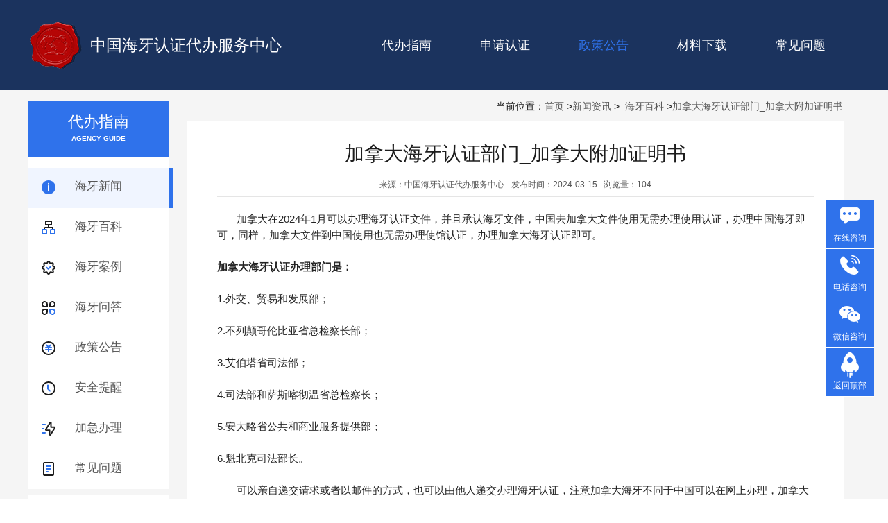

--- FILE ---
content_type: text/html; charset=utf-8
request_url: https://www.apostille.cn/apostillenews/20240315-514.html
body_size: 3719
content:
<!DOCTYPE html>
<html lang="zh-CN">
<head>
<meta charset="UTF-8">
<title>加拿大海牙认证部门_加拿大附加证明书</title>
<meta name="description" content="加拿大在2024年1月可以办理海牙认证文件，并且承认海牙文件，中国去加拿大文件使用无需办理使用认证，办理中国海牙即可，同样，加拿大文件到中国使用也无需办理使馆认证，办理加拿大海牙认证即可。加拿大海牙认证可以办理商业文件、民事文件和学历证明。" />
<meta name="keywords" content="加拿大海牙认证,加拿大海牙认证部门,加拿大附加证明书" />
<meta name='author' content="中国海牙认证代办服务中心"/>
<link rel="canonical" href="https://www.apostille.cn/apostillenews/20240315-514.html" />
<link rel="shortcut icon" type="images/x-icon" href="/views/opzs/images/favicon.ico">
<link href="/views/opzs/css/new.css" rel="stylesheet" type="text/css"/>
<link href="/views/opzs/css/style.css" rel="stylesheet" type="text/css"/>
</head>
<body>
<div class="wrapper">
<div class="head">
	<div class="header">
		<div class="navimg">
			<p><img src="/views/opzs/images/logo.png" alt="中国海牙认证代办服务中心logo"/></p>
			<h1><a href="http://www.apostille.cn/" title="中国海牙认证代办服务中心">中国海牙认证代办服务中心</a></h1>
			</div>
		<div class="nav">
			<ul>
				<li><a href="/notify/" title="代办指南">代办指南</a></li>
				<li><a href="/apply/" title="申请认证">申请认证</a></li>
				<li><a href="/post/" title="政策公告"><span>政策公告</span></a></li>
				<li><a href="/data/" title="材料下载">材料下载</a></li>
				<li><a href="/problem/" title="常见问题">常见问题</a></li>
				</ul>
			</div>
	</div>
 </div>
<div class="content">
	<div class="position">
		当前位置：<a  href="/">首页</a> &gt;<a href="/news/" title="新闻资讯">新闻资讯</a> &gt;&nbsp;&nbsp;<a href="/apostillenews/" title="海牙百科">海牙百科</a> &gt;<a href="" title="">加拿大海牙认证部门_加拿大附加证明书</a>
		</div>
	<div class="column">
		<div class="columndb">
				<p>代办指南</p>
				<h5>AGENCY GUIDE</h5>
			</div>
			<div class="columnul">
				<ul>
					<li class="haiyaxuzhi only"><a href="/apostillenews/" title="海牙新闻">海牙新闻</a></li>
					<li class="banliliucheng"><a href="/edapostille/" title="海牙百科">海牙百科</a></li>
					<li class="rzicon"><a href="/apostillecc/" title="海牙案例">海牙案例</a></li>
					<li class="rzlxicon"><a href="/apostilleqe/" title="海牙问答">海牙问答</a></li>
					<li class="blfyicon"><a href="/post/" title="政策公告">政策公告</a></li>
					<li class="blsjicon"><a href="/notice/" title="安全提醒">安全提醒</a></li>
					<li class="jjblicon"><a href="/aid/" title="加急办理">加急办理</a></li>
					<li class="hyalicon"><a href="/problem/" title="常见问题">常见问题</a></li>
					</ul>
				</div>
			<div class="columnbl">
				<a href="/apply/" title="办理大厅">
				<div class="columnblimg"><img src="/views/opzs/images/icon_handling_hal.png" alt="办理大厅"/></div>
				<div class="columnblwz"><h2>办理大厅</h2><h4>立即办理</h4></div>
					</a>
				</div>
			<div class="columnbl">
				<a href="/certified/" title="认证中心">
				<div class="columnblimg"><img src="/views/opzs/images/icon_handling_hall.png" alt="认证中心"/></div>
				<div class="columnblwz"><h2>认证中心</h2><h4>立即办理</h4></div>
					</a>
				</div>
		</div>
	<div class="containe">
			<div class="containwp">
				<div class="containebt">
					<h2>加拿大海牙认证部门_加拿大附加证明书</h2>
					<h4><b>来源：中国海牙认证代办服务中心</b><i>发布时间：2024-03-15&nbsp;&nbsp;&nbsp;浏览量：<script type="text/javascript" src="/index.php?c=api&a=hits&id=514&hits=103"></script></i> </h4>
					</div>
				<div class="contain">
						<p>&nbsp; &nbsp; &nbsp; &nbsp;加拿大在2024年1月可以办理海牙认证文件，并且承认海牙文件，中国去加拿大文件使用无需办理使用认证，办理中国海牙即可，同样，加拿大文件到中国使用也无需办理使馆认证，办理加拿大海牙认证即可。<br/><br/><strong>加拿大海牙认证办理部门是：</strong><br/><br/>1.外交、贸易和发展部；<br/><br/>2.不列颠哥伦比亚省总检察长部；<br/><br/>3.艾伯塔省司法部；<br/><br/>4.司法部和萨斯喀彻温省总检察长；<br/><br/>5.安大略省公共和商业服务提供部；<br/><br/>6.魁北克司法部长。<br/><br/>&nbsp; &nbsp; &nbsp; &nbsp;可以亲自递交请求或者以邮件的方式，也可以由他人递交办理海牙认证，注意加拿大海牙不同于中国可以在网上办理，加拿大海牙没有线上直接办理入口。<br/><br/><strong>加拿大海牙认证可以办理的文件类型多种多样，主要包括以下几类：</strong><br/><br/><strong>1.商业文件：</strong>例如商业登记证、公司注册证书、营业执照、公司章程、股东会决议、董事会决议等，这些文件在商业交易和国际业务操作中经常需要认证。外交部收费大概在65美元/份<br/><br/><strong>2.民事类证明：</strong>如出生证明、结婚证明、无犯罪记录证明、单身证明、死亡证明等，这些文件主要用于证明个人的身份和状态。外交部收费大概在50美元/份<br/><br/><strong>3.学历证明：</strong>包括毕业证、成绩单等，这些文件通常用于留学、移民或就业等场合。 &nbsp;</p><p><br/></p><p style="text-align:center"><img src="/uploadfiles/image/202403/18.jpg" alt="加拿大海牙认证模板" width="535"/> &nbsp; &nbsp;<br/></p><p>&nbsp;&nbsp;<br/><br/></p>					</div>
				<div class="newpage">
						 <div class="prev"><span>上一篇：</span><a href="/apostillenews/20240315-512.html">西班牙海牙认证模板</a></div> <div class="next"><span>下一篇：</span><a href="/apostillenews/20260120-1651.html">俄罗斯海牙认证流程</a></div>						</div>
				</div>
				
			<div class="hotwp">
				<div class="hoth">
					<h2><a href="/news/">相关推荐</a></h2>
					</div>
					<div class="hot">
							<ul>
															<li>
									<div class="hotimg"><img src="/uploadfiles/image/202308/30.png" alt="获得海牙认证需要多长时间？"/></div>
									<div class="hotwz">
										<p>
											<a href="/apostillenews/20230803-28.html" title="获得海牙认证需要多长时间？">您要去另一个国家旅行并需要对您的文件进行海牙认证吗？如果这是您第一次获得海牙认证，您可能会有几个问题。许多人问...</a>
											<br/><span>2024-03-15</span>
											</p>
										</div>
									</li>
																<li>
									<div class="hotimg"><img src="/uploadfiles/image/202308/32.png" alt="办理香港海牙认证的全新指南"/></div>
									<div class="hotwz">
										<p>
											<a href="/apostillenews/20230802-10.html" title="办理香港海牙认证的全新指南">有出国经验的朋友们都知道，我们带着国内的文件去他国使用都要求办理文件的公证。公证也是用来证明文件有效性的一种认...</a>
											<br/><span>2024-03-15</span>
											</p>
										</div>
									</li>
																<li>
									<div class="hotimg"><img src="/uploadfiles/image/202308/33.png" alt="办理德国留学海牙认证需要了解的知识"/></div>
									<div class="hotwz">
										<p>
											<a href="/apostillenews/20230802-12.html" title="办理德国留学海牙认证需要了解的知识">当我们需要到海外国家办理事项或出国留学，旅游等就会涉及到国际文书的使用。我们国家的文件拿到其他国家去使用一般来...</a>
											<br/><span>2024-03-15</span>
											</p>
										</div>
									</li>
																<li>
									<div class="hotimg"><img src="/uploadfiles/image/202308/34.png" alt="为什么要办理海牙认证，海牙认证有什么作用"/></div>
									<div class="hotwz">
										<p>
											<a href="/apostillenews/20230802-11.html" title="为什么要办理海牙认证，海牙认证有什么作用">目前海牙认证在国际上的认可程度是很高的，一般的文件流转都会选择办理海牙认证来解决。也是因为全球承认海牙认证的国...</a>
											<br/><span>2024-03-15</span>
											</p>
										</div>
									</li>
																</ul>
						</div>
				</div>
			
		</div>
	</div>	
<div class="foot">	 
	<div class="footer">
			<div class="footlogo">
				<img src="/views/opzs/images/logo.png" alt="中国海牙认证代办服务中心">
				<h2>中国海牙认证代办服务中心</h2>
				<h3>邮箱咨询：<a href="mailto:info@apostille.cn" title="邮箱联系海牙认证" rel="noreferrer" target="_blank">info@apostille.cn</a></h3>
				<h3>WhatsApp：<a href="https://wa.me/8613126821629?text=您好，请问是什么文件需要办理海牙认证？" title="WhatsApp沟通海牙认证" rel="noreferrer" target="_blank">+86 13126821629</a></h3>
				<h3>电话咨询：<a href="tel:13126821629" title="电话咨询海牙认证">13126821629</a></h3>
			</div>
			<div class="footul">
				<ul>
					<h2>代办指南</h2>
					<li><a href="/notify/" title="海牙须知">海牙须知</a></li>
					<li><a href="/process/" title="办理流程">办理流程</a></li>
					<li><a href="/certified/" title="认证中心">认证中心</a></li>
					<li><a href="/type/" title="认证类型">认证类型</a></li>
					</ul>	
					<ul>
						<h2>政策公告</h2>
						<li><a href="/post/" title="政策公告">政策公告</a></li>
						<li><a href="/notice/" title="安全提醒">安全提醒</a></li>
						<li><a href="/apostillenews/" title="新闻资讯">新闻资讯</a></li>
						</ul>
					<ul>
						<h2>材料下载</h2>
						<li><a href="/data/" title="认证材料">认证材料</a></li>
						<li><a href="/templet/" title="材料模板">材料模板</a></li>
						</ul>
				</div>
			<div class="footimg">
					<p><img src="/views/opzs/images/wximg.jpg" alt="添加微信咨询"/></p>
					<h4>扫一扫添加微信</h4>
				</div>
			
		</div>
		<div class="footcop">
			<hr/><br/>
			<p><span>深圳金百利国际商务顾问有限公司</span>Copyright©2023中国海牙认证代办服务中心</p>
			</div>
			
	</div> 
<div class="floating_ck">
	<dl>
    	<dt></dt>
        <dd class="words">
        	<a href="https://affim.baidu.com/unique_7019582/chat?siteId=22766699&userId=7019582&siteToken=3b364215f04b85a307138b7f89edb8b2" title="在线咨询办理海牙" rel="noreferrer" target="_blank">
				<span>在线咨询</span></a>
        </dd>
		<dd class="quote">
		        	<span>电话咨询</span>
		            <div class="floating_left floating_phone"><p>7x24小时咨询</p><br/><a href="tel:13126821629">13126821629</a><br/></div>
		        </dd>
        <dd class="qrcord">
                	<span>微信咨询</span>
                    <div class="floating_left floating_ewm">
                    	<i></i>
                        <p class="qrcord_p01">扫码添加微信</p>
                    </div>
                </dd>
        <dd class="return">
        	<span onClick="gotoTop();return false;">返回顶部</span>
        </dd>
    </dl>
</div>

</div>
<script type="text/javascript" src="/views/opzs//js/top.js"></script></body>
</html>

--- FILE ---
content_type: text/css
request_url: https://www.apostille.cn/views/opzs/css/new.css
body_size: 823
content:
@charset "utf-8";
.content{width: 1200px;margin: 0 auto;padding-top: 15px;min-height: 49rem;}
.column{width: 230px;height: 860px;float: left;}
.columndb{width: 204px;height: 82px;background-color: #2F72EB;text-align: center;}
.columndb p{color: #fff;font-size: 22px;font-weight: 541;padding-top: 17px;}
.columndb h5{color: #fff;font-size: 10px;margin-top: 5px;}
.columnul{width: 204px;height: 478px;background-color: #fff;}
.columnul ul{padding-top: 15px;}
.columnul ul li{width: 204px;height: 58px;line-height:54px;text-align: center;overflow: hidden;}
.columnul ul li:hover{background-color: #F0F5FF;border-right: 6px solid #2F72EB;}
.columnul ul li.only{background-color: #F0F5FF;border-right: 6px solid #2F72EB;}
.columnul ul li a{color: #555555;font-size: 17px;margin-left: 20px;padding:6em;margin:-2em;}
.columnbl{width:204px;height: 100px;margin-top: 8px;background-color: #fff;}
.columnblimg{width: 100px;height: 60px;float: left;}
.columnblimg img{width: 60px;height: 60px;margin:20px 20px;}
.columnblwz{width: 100px;height: 60px;float: left;}
.columnblwz h2{color: #1c1c1c;font-size: 19px;margin-top: 28px;}
.columnblwz h4{color: #555555;font-size: 10px;margin-top: 7px;}

.containe{width: 946px;float: left;}
.containebt{width: 860px;height: 100px;margin: 0 auto;border-bottom: 2px #e5e5e5 solid;text-align: center;}
.containebt h2{padding-top: 23px;font-size: 28px;color: #1c1c1c;font-weight: 545;}
.containebt h4{margin-top: 20px;}
.containebt h4 b{font-size: 12px;color: #555555;font-weight: 540;}
.containebt h4 i{font-size: 12px;color: #555555;font-weight: 539;margin-left: 10px;font-style: normal;}

.contain{width:860px;margin: 0 auto;font-size: 15px;color: #232323;line-height: 23px;padding-top: 20px;}
.containwp{width: 946px;background-color: #fff;padding-top: 7px;}
.newpage{width:860px;height:60px;border-top:1px solid #e5e5e5;margin:0 auto;} 
.prev{width:400px;float: left;margin-top: 20px;}
.next{width:400px;float: right;margin-top: 20px;}
.prev span{font-size: 13px;color: #555555;}
.prev a{font-size: 13px;color: #555555;}    
.prev a:hover{color:#008AE2;}
.next span{font-size: 13px;color: #555555;}
.next a{font-size: 13px;color: #555555;}    
.next a:hover{color:#008AE2;}

.hotwp{width: 946px;height: 320px;background-color: #fff;margin-top: 10px;}
.hoth{width: 860px;height: 60px;margin: 0 auto;border-bottom: 2px #e5e5e5 solid;line-height: 80px;}
.hoth h2{line-height: 65px;}
.hoth h2 a{margin-right: 29px;font-size: 19px;color: #1c1c11;}
.hoth h2 span{clear: both;float: right;margin-right: -29px;}
.hoth h2 span a{font-size: 14px;color: #888888;}
.hot{width: 880px;height: 200px;margin: 0 auto;}
.hot ul{margin-top: 2px;}
.hot ul li{width: 400px;height: 80px;float: left;margin: 20px 20px;}
.hotimg{width: 150px;height: 80px;float: left;}
.hotimg img{width: 130px;height: 80px;}
.hotwz{width:250px;height: 80px;float: left;}
.hotwz p{line-height: 20px;}
.hotwz p a{font-size: 15px;color: #555555;}
.hotwz p a:hover{color: #2246fc;}
.hotwz span{font-size: 12px;color: #B0B0B0;margin-top: 10px;}

--- FILE ---
content_type: text/css
request_url: https://www.apostille.cn/views/opzs/css/style.css
body_size: 2424
content:
@charset "utf-8";
body{color:#666;font:12px/1.232 "Microsoft Yahei",Arial,Tahoma,'宋体',Helvetica,sans-serif;border-bottom:#f3f3f3;}
body,h1,h2,h3,h4,h5,h6,hr,a,p,blockquote,dl,div,dt,dd,ul,ol,li,img,select,table,tr,fieldset,pre,form,fieldset,legend,button,input,textarea,th,td{margin:0;padding:0}
ol, ul,li {list-style:none;}
a{text-decoration:none;}
.wrapper{width:100%;height:100%;background: #f5f5f5;}
/*header*/
.head{width: 100%;height: 130px;background: #1B335E;}
.header{width: 1200px;height: 130px;margin: 0 auto;}
.navimg{width:440px;height: 130px;float: left;}
.navimg p{width: 80px;height: 130px;float: left;}
.navimg p img{width: 80px;height: 80px;margin-top:25px;}
.navimg h1{padding-left: 10px;float: left;line-height: 130px;}
.navimg h1 a{font-size: 23px;font-weight: 539;color: #fff;}
.navimg h1 a:hover{color: #2F72EB;}
.nav{width: 750px;height: 130px;line-height: 130px;float: left;}
.nav ul{display: block;}
.nav ul li{float: left;margin-left: 70px;}
.nav ul li a{color: #fff;font-size: 18px;font-weight: 549;}
.nav ul li a span{color: #2F72EB;}
.nav ul li a:hover{color: #2F72EB;}
/*main*/
.main{width: 1200px;height: 458px;margin: 0 auto;padding-top: 30px;}
.sidebarleft{float: left;width: 237px;height: 458px;background-color: #fff;}
.sidebarleft ul{}
.sidebarleft ul li{width:237px;height: 56px;line-height: 56px;overflow: hidden;}
.sidebarleft ul li a{font-size: 18px;margin-left: 20px;padding:6em;margin:-2em;color: #1C1C1C;}
.sidebarleft ul li a:hover{color: #2F72EB;}
.sidebarleft ul li span{font-size: 18px;color: #1c1c1c;padding:-6em;margin:-2em;cursor: pointer;}
.sidebarleft ul li span:hover{color: #2F72EB;}
.sidebarleft ul li:hover{background-color: #EDF3FF;color: #2F72EB;}
.haiyaxuzhi{background: url(/views/opzs/images/icon.png) no-repeat 20px 18px;display: block;width: 20px;height: 20px;}
.banliliucheng{background: url(/views/opzs/images/icon_1_2flow_path_grey.png) no-repeat 20px 18px;display: block;width: 20px;height: 20px;}
.rzicon{background: url(/views/opzs/images/rzicon.png) no-repeat 20px 18px;display: block;width: 20px;height: 20px;}
.rzlxicon{background: url(/views/opzs/images/lxicon.png) no-repeat 20px 18px;display: block;width: 20px;height: 20px;}
.blfyicon{background: url(/views/opzs/images/fyicon.png) no-repeat 20px 18px;display: block;width: 20px;height: 20px;}
.blsjicon{background: url(/views/opzs/images/sjicon.png) no-repeat 20px 18px;display: block;width: 20px;height: 20px;}
.jjblicon{background: url(/views/opzs/images/jjicon.png) no-repeat 20px 18px;display: block;width: 20px;height: 20px;}
.hyalicon{background: url(/views/opzs/images/alicon.png) no-repeat 20px 18px;display: block;width: 20px;height: 20px;}

.banner{width: 690px;height: 458px;float: left;margin-left: 10px;overflow: hidden;}
.slider { height: 160px; overflow: hidden; position: relative; }
.vui-slider {position: relative;overflow: hidden;background: #999;}
.vui-slider .vui-items {overflow: hidden;width: 100%;height: 100%;}
.vui-slider .vui-item {display: none;position: absolute;top: 0;left: 0;width: 100%;height: 100%;}
.vui-slider .vui-item a,.vui-slider .vui-item img {display: block;padding: 0;margin: 0;border: none;}
.vui-slider .vui-buttons {position: absolute;z-index: 5;bottom: 16px;left: 50%;float: right;display: inline;filter: alpha(Opacity=80);-moz-opacity: 0.8;opacity: 0.8;}
.vui-slider .vui-button {float: left; overflow: hidden;height: 12px;width: 12px;margin: 0 10px;padding: 0;border: none;border-radius: 6px;background: #FFF;cursor: pointer;}
.vui-slider .vui-button-cur {background-color: #1c1c1c;}
.vui-slider .vui-transfer {display: none;position: absolute;top: 0;left: 0;width: 100%;height: 100%;z-index: 3;}

.banner img{width: 690px;height: 458px;}
.sidebarright{width: 240px;height: 458px;float: left;margin-left: 10px;}
.banlidating{width: 255px;height: 110px;background-color: #fff;}
.datingimg{width: 90px;height:110px;float: left;}
.datingimg img{width: 60px;height: 60px;margin: 22px 12px;}
.datingwz{width:160px;height: 110px;float: left;}
.datingwz h2{font-size: 17px;color: #1C1C1C;font-weight: 540;margin-top: 12px;}
.datingwz h4{font-size: 13px;color: #555555;line-height: 20px;margin-top: 5px;}
.renzhengzhongxin{width: 255px;height: 110px;background-color: #fff;margin-top: 18px;}
.renzhengimg{width: 90px;height:110px;float: left;}
.renzhengimg img{width: 60px;height: 60px;margin: 22px 12px;}
.renzhengwz{width:160px;height: 110px;float: left;}
.renzhengwz h2{font-size: 17px;color: #1C1C1C;font-weight: 540;margin-top: 12px;}
.renzhengwz h4{font-size: 13px;color: #555555;line-height: 20px;margin-top: 5px;}
.gonggao{width: 255px;height: 198px;background-color: #fff;margin-top: 19px;}
.gonggao h2{line-height: 60px;border-bottom: 1px #E3E3E3 solid; width: 220px;margin-left: 20px;color: #1c1c1c; }
.gonggao ul{padding-top: 13px;margin-left: 20px;}
.gonggao ul li{line-height: 39px;height: 39px;}
.gonggao ul li a{font-size: 13px;color: #1C1C1C;}
.gonggao ul li a:hover{color: #2246fc;}
.icons{background: url(/views/opzs/images/gonggaoicon.png) no-repeat 3px 12px;}
.gonggao ul li a{color: #55555;font-size: 13px;margin-left: 25px;}
.gonggao ul li span{float: right;margin-right: 22px;}

/*position*/
.position{font-size: 14px;height: 30px;color:#1c1c1c;float: right;margin-right: 25px;}
.position a{font-size: 14px;color: #555555;}
.position a:hover{color: #1c1c1c;}
.jjposition{margin-right: 20px;}

/*next*/
.page {width: 946px;height: 100px;background-color: #fff; padding-top: 50px;}
.page li{float:left;}
.page .page-xl { width:1100px; height:auto; text-align:center; white-space:nowrap; line-height:0; font-size:0; _padding-bottom:1px;margin-left: 50px;}
.page .page-xl a, .page .page-xl strong, .page .page-xl .total { display:inline-block; width:auto; height:28px; line-height:28px; font-size:12px; padding:0px 10px; border:#666666 1px solid; overflow:hidden; margin-left:-1px; *margin-left:-2px; color:#000!important; vertical-align:middle; white-space:nowrap; }
.page .page-xl a:hover,.page .page-xl strong.cur { background-color:#4787f3; color:#fff!important; }
.page .page-xl a.prev,.page .page-xl a.next { margin:0px 10px; }
.current{width: 100%;height:auto;background-color: #4787f3;}
.current a{color: #fff;}

/*footer*/
.foot{width: 100%;height: 400px;background:#fff;margin-top: 30px;}
.footer{width: 1200px;height: 280px;margin:0 auto;}
.footlogo{width: 400px;height: 280px;padding-top: 30px;float: left;}
.footlogo img{margin-top: 10px;}
.footlogo h2{font-size: 21px;color: #1c1c1c;font-weight: 540;margin-top: 10px;}
.footlogo h3{font-size: 15px;color: #555555;margin-top: 17px;}
.footlogo h3 a{font-size: 16px;color: #000000;font-weight: 550;}
.footlogo h5{font-size: 13px;color: #555555;margin-top: 17px;}
.footul{width: 550px;height: 211px;float: left;border-left: #1c1c1c 1px solid;margin-top: 50px;}
.footul h2{font-size: 21px;color: #1c1c1c;font-weight: 540;height: 50px;margin-top: 10px;}
.footul h2 a{font-size: 21px;color: #000000;font-weight: 540;}
.footul ul{margin-left:50px;width: 120px;height: 211px;float: left;text-align: center;}
.footul ul li{line-height: 40px;}
.footul ul li a{color: #555555;font-size: 14px;}
.footul ul li a:hover{color: #2246fc;}
.footimg{width:200px;height: 200px;float: left;margin-top: 50px;}
.footimg p{margin-top: 5px;}
.footimg p img{width: 140px;height: 140px;margin-left: 35px;}
.footimg h4{margin: 10px 50px;font-size: 14px;color: #555555;}
.footcop{width: 1200px;height: 45px;margin: 0 auto;clear: both;}
.footcop hr{border: 1px #e6e6e6 solid;line-height: 50px;}
.footcop p{margin-top: 10px;font-size: 13px;color: #555555;margin-left: 23%;}
.footcop p span{color: #ffffff;}
.footcop p a{color: #555555;font-size: 13px;}
.footcop p a:hover{color: #2246fc;}
.copyright{text-align: center;}
.copyright a{color: #555555;font-size: 13px;}
.copyright a:hover{color: #2246fc;}
.copyright img{width: 21px;height: 23px;}
/*right*/
dl,dd,dt{margin:0;padding:0;}
a{ text-decoration:none;}
.floating_ck{position:fixed;right:20px;top:40%;}
.floating_ck dl dd{position:relative;width:70px;height:70px;background-color:#2F72EB;border-bottom:solid 1px #fff;text-align:center;background-repeat:no-repeat;background-position:center 20%;cursor:pointer;}
.floating_ck dl dd:hover{background-color:#4c84eb;border-bottom:solid 1px #2F72EB;}
.floating_ck dl dd:hover .floating_left{display:block;}
.consult,.words{background-image:url(/views/opzs/images/icon_consult.png);}
.quote{background-image:url(/views/opzs/images/icon_phone.png);}
.qrcord{background-image:url(/views/opzs/images/icon_wechat.png);}
.return{background-image:url(/views/opzs/images/fanhui.png);}
.floating_ck dd span{color:#fff;display:block;padding-top:48px;}
.floating_left{position:absolute;left:-133px;top:0px;width:125px;height:70px;background-color:#fff;border:solid 1px #eeeeee;display:none;}
.floating_phone{height: 90px;}
.floating_phone p{font-size: 14px;color: #000000;line-height: 25px;margin-top: 5px;}
.floating_phone a{color: #d92020;font-size: 16px;line-height: 25px;}
.floating_phone i{color: #373737;font-size: 13px;line-height: 25px;font-family: normal;}
.floating_ewm{height:150px;top:0px;}
.floating_ewm i{background:url(/views/opzs/images/wximg.png);display:block;width:100px;height:100px;margin:auto;margin-top:7px;}
.floating_ewm p{color:#000000;margin-top:5px;}
.floating_ewm .qrcord_p01{font-size:15px;line-height:37px;}
.floating_ewm .qrcord_p02{font-size:18px;}
.whatsapp{position:relative;width:70px;height:70px;background-repeat:no-repeat;background-position:center 80%;}
.whatsapp p{margin-top: 100%}
.whatsapp p img{width: 60px;height: 60px;}